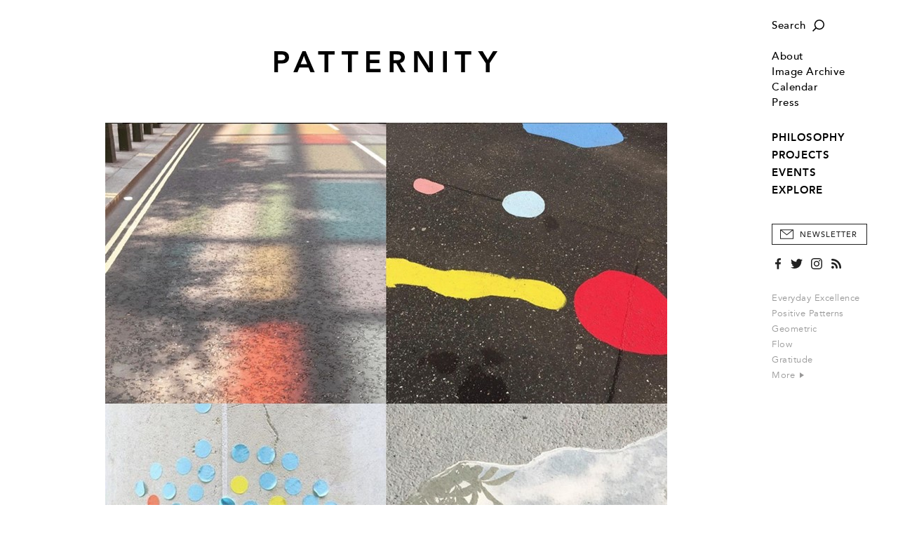

--- FILE ---
content_type: text/html; charset=utf-8
request_url: https://patternity.org/explore/index/primary-spots-and-reflections-community-inspiration/?parent=search_light&pointer=8
body_size: 7721
content:

<!DOCTYPE html>
<html xmlns="http://www.w3.org/1999/xhtml" lang="en-GB">
	<head>
		<title>PATTERNITY</title>
		<meta http-equiv="X-UA-Compatible" content="IE=edge"/>
		<meta name="format-detection" content="telephone=no"/>
		<meta name="viewport" content="width=device-width, initial-scale=1, shrink-to-fit=no">
		
		<!-- Search Engines -->
		<meta name="title" content="Primary spots and reflections Community Inspiration" />
		<meta name="description" content="We&#39;ve gathered some of our favourite #PATTERNITY submissions from around the globe. Starting with a polka pillar thanks to @makenewthingsandthinkaboutthem at @thephotographersgallery , to unusual coloured shadows thanks to @lfstorm . @amelia_graham_print found a Mir&#243; inspired playground, whilst..." />
		<meta name="keywords" content="Everyday Excellence,#PATTERNITY,Circle,Spot,Black,Refelect,Light,Shadow,Playground,Primary,Research,Community" />
		
		<!-- Twitter -->
		<meta name="twitter:card" content="summary" />
		<meta name="twitter:title" content="Primary spots and reflections Community Inspiration" />
		<meta name="twitter:description" content="We&#39;ve gathered some of our favourite #PATTERNITY submissions from around the globe. Starting with a polka pillar thanks to @makenewthingsandthinkaboutthem at @thephotographersgallery , to unusual..." />
		
		<!-- Open Graph (Facebook, etc.) -->
		<meta property="og:title" content="Primary spots and reflections Community Inspiration" />
		<meta property="og:type" content="article" />
		<meta property="og:url" content="https://patternity.org/explore/index/primary-spots-and-reflections-community-inspiration/?parent=search_light&amp;pointer=8" />
		<meta property="og:image" content="https://patternity.org/0f106af1-0bad-49d7-b5b2-a56db6951630/image/PATTERNITY_007 primary slodge.jpg" />
		<meta property="og:image:width" content="1000" />
		<meta property="og:image:height" content="1000" />
		<meta property="og:description" content="We&#39;ve gathered some of our favourite #PATTERNITY submissions from around the globe. Starting with a polka pillar thanks to @makenewthingsandthinkaboutthem at @thephotographersgallery , to unusual coloured shadows thanks to @lfstorm . @amelia_graham_print found a Mir&#243; inspired playground, whilst..." /> 
		
		<base href="https://patternity.org/"/>
		<script> var _baseHref='https://patternity.org/'; </script>
		<link rel="stylesheet" href="css/style.4.css?4"/>
		<link rel="canonical" href="https://patternity.org/explore/index/primary-spots-and-reflections-community-inspiration/" />	
		<script src="js/script.2.js?4"></script>
		
		<!-- Icon -->
		<link rel="icon" href="img/PatternityFavicon.svg"/>
		<link rel="mask-icon" href="img/PatternityFavicon.svg" color="#000000"/>
		<link rel="apple-touch-icon" href="img/apple-touch-icon.png"/>
		<meta name="theme-color" content="#ffffff"/>
		
		<!-- Global site tag (gtag.js) - Google Analytics -->
		<script async src="https://www.googletagmanager.com/gtag/js?id=UA-12728984-3"></script>
		<script>
		  window.dataLayer = window.dataLayer || [];
		  function gtag(){dataLayer.push(arguments);}
		  gtag('js', new Date());

		  gtag('config', 'UA-12728984-3');
		</script>
		
	</head>
	<body>
		<pre><span class="arrow"></span></pre>
		<div id="style"></div>
		<script> updateUI(); </script>
		<div class="search-box" id="searchBox">
			<form method="get" action="search/">
				<input type="text" name="q" onclick="Combo(this,event)" onkeyup="Combo(this,event,getOptions)" onblur="Combo(this); hideSearch();" autocomplete="off" placeholder="Type in your search term..."/>
				<button type="submit" onmousedown="this.form.submit();"></button>
			</form>
		</div>
		<a href="javascript:" onclick="showMenu()" id="menuButton" class="hamburger img"></a>
		<pre><a href="javascript:" class="hamburger img hover" style="position:relative"></a></pre>
		<a href="javascript:" onclick="showSearch()"id="searchButton" class="search-button img"></a>
		<pre><a href="javascript:" class="search-button img hover" style="position:relative"></a></pre>
		<div class="menu" id="menu" onmouseover="if(this.className.match(/open/gi)){ this.className='menu open'; }else{ this.className='menu'; }">
			<div class="margin">
				<div class="section search-section">
					<a href="javascript:" onclick="showSearch()" class="search img">Search</a>
					<pre><a href="javascript:" class="search img hover">Search</a></pre>
				</div>
				<div class="section">
					
						<!--<div class="login-section"><a href="account/">Login</a></div>-->
					
					<div class="item "><a href="about/">About</a></div>
					<div class="item "><a href="image-archive/">Image Archive</a></div>
					<div class="item "><a href="calendar/">Calendar</a></div>
					<!--<div><a href="https://patternityshop.org/" target="_new_shop">Shop</a></div>-->
					<div class="item "><a href="press/">Press</a></div>
					
				</div>
				<div class="section">
					<!--<span>Explore Our:</span>-->
					<div class="sections">
						
							<div class="item "><a href="./philosophy/">PHILOSOPHY</a></div>
						
							<div class="item "><a href="./projects/">PROJECTS</a></div>
						
							<div class="item "><a href="./events/">EVENTS</a></div>
						
							<div class="item "><a href="./explore/">EXPLORE</a></div>
						
					</div>
				</div>
				<button type="button" class="newsletter" onclick="showSubscribePopup()">Newsletter</button>
				<pre><button type="button" class="newsletter hover">Newsletter</button></pre>
				<div class="social">
					<a href="https://www.facebook.com/PATTERNITY" target="_new_facebook" class="facebook"></a>
					<pre><a href="https://www.facebook.com/PATTERNITY" target="_new_facebook" class="facebook hover"></a></pre>
					<a href="https://twitter.com/PATTERNITWEET" target="_new_twitter" class="twitter"></a>
					<pre><a href="https://twitter.com/PATTERNITWEET" target="_new_twitter" class="twitter hover"></a></pre>
					<a href="https://instagram.com/patternity" target="_new_instagram" class="instagram"></a>
					<pre><a href="https://instagram.com/patternity" target="_new_instagram" class="instagram hover"></a></pre>
					<a href="rss/" class="rss"></a>
					<pre><a href="rss/" class="rss hover"></a></pre>
				</div>
				<div class="section tags">
					
						<a href="search/?q=Everyday%20Excellence">Everyday Excellence</a><br/>
					
						<a href="search/?q=Positive%20Patterns">Positive Patterns</a><br/>
					
						<a href="search/?q=Geometric">Geometric</a><br/>
					
						<a href="search/?q=Flow">Flow</a><br/>
					
						<a href="search/?q=Gratitude">Gratitude</a><br/>
					
					<a href="keywords/">More&nbsp;<span class="arrow-graphic"></span></a>
				</div>
				<div class="copyright">
					<span>Copyright &copy; Patternity 2026</span><br/>
					<!--<a href="terms/">Terms and Conditions</a> &nbsp;|&nbsp; <a href="privacy/">Privacy Policy</a><br/>-->
					Site designed by <a href="http://www.atworkportfolio.co.uk" target="_new_atworkportfolio">Atwork</a>
				</div>
			</div>
		</div>
		<div class="page">
			<div class="head" id="head">
				<a href="javascript:" onclick="showMenu()" class="hamburger-mobile img"></a>
				<pre><a href="javascript:" class="hamburger-mobile img hover" style="position:relative"></a></pre>
				<a href="./" class="logo img"></a>
				<a href="javascript:" onclick="showSearch()" class="search-button-mobile img"></a>
				<pre><a href="javascript:" class="search-button-mobile img hover" style="position:relative"></a></pre>
			</div>
<div class="body Editorial">
	<div class="Image large"><div class="centred"><img src="0f106af1-0bad-49d7-b5b2-a56db6951630/image/PATTERNITY_007%20primary%20slodge.jpg?width=1440&max-width=1440&max-height=801"/></div></div><div class="Type">COMMUNITY</div><div class="Heading"><h1>Primary Colours and Subtle Reflections from our Community</h1></div><div class="Text p"><div>We've gathered some of our favourite #PATTERNITY submissions from around the globe. Starting with a polka pillar<span>&nbsp;thanks to&nbsp;</span><span id="docs-internal-guid-05e6b772-a1b4-d517-9bc4-924b0372aa5f"><a href="https://www.instagram.com/makenewthingsandthinkaboutthem/" target="_new639048169620040160">@makenewthingsandthinkaboutthem</a>&nbsp;at&nbsp;<a href="https://www.instagram.com/thephotographersgallery/" target="_new639048169620040160">@thephotographersgallery</a>, to unusual coloured shadows thanks to&nbsp;</span><a href="https://www.instagram.com/lfstorm/" target="_new639048169620040160">@lfstorm</a><span>.&nbsp;</span><a href="https://www.instagram.com/amelia_graham_print/" target="_new639048169620040160">@amelia_graham_print</a><span>&nbsp;found a Miró inspired playground, whilst &nbsp;</span><a href="https://www.instagram.com/baptistevirgile/" target="_new639048169620040160">@baptistevirgile</a><span>&nbsp;found a corrugated city scape in&nbsp;</span><span>in&nbsp;Ivry-sur-Seine, Paris. Thanks to&nbsp;</span><a href="https://www.instagram.com/plant_joy/" target="_new639048169620040160">@plant_joy</a><span>&nbsp;and&nbsp;</span><a href="https://www.instagram.com/foodoflove.london/" target="_new639048169620040160">@foodoflove.london</a><span>&nbsp;for the spotted begonia and puddle!</span></div></div>	
		<div class="Row">
			<div class="content">
				<div class="image"><div class="align"><img src="7adaa514-1484-412e-9c03-846e86e087ef/image/patternity%20164.png?width=598&height=598"/></div></div><div class="image"><div class="align"><img src="bfabe99b-2bb9-41c4-b79a-6837359e7c00/image/patternity%20132.png?width=598&height=598"/></div></div>
			</div>
			
		</div>
		<div class="Signoff p"><i><span id="docs-internal-guid-7408c642-d1a3-2315-d6c8-5ae8c530afa3">Share your everyday excellence using<a href="https://www.instagram.com/explore/tags/patternity/" target="_new639048169620196411"> #PATTERNITY</a></span></i></div>
			
			<div class="navigation-container">
				<table cellpadding="0" cellspacing="0" class="navigation">
					<tr>
						<td class="share"><script type="text/javascript" src="//s7.addthis.com/js/300/addthis_widget.js#pubid=ra-5572ebfb4cc257a4" async="async"></script>
<a class="addthis_button_compact"><span>+ SHARE&nbsp;</span></a>
</td>
						<td class="keywords keywords-main">
							
								<label>Related Keywords:</label>
								<span><a href="search/?q=Everyday%20Excellence">Everyday Excellence</a>,</span> <span><a href="search/?q=#PATTERNITY">#PATTERNITY</a>,</span> <span><a href="search/?q=Circle">Circle</a>,</span> <span><a href="search/?q=Spot">Spot</a>,</span> <span><a href="search/?q=Black">Black</a>,</span> <span><a href="search/?q=Refelect">Refelect</a></span> 
						</td>
						
					</tr>
					
						<tr class="keywords-alt">
							<td colspan="2" class="keywords">
								<label>Related Keywords:</label>
							</td>
						</tr>
						<tr class="keywords-alt">
							<td colspan="2" class="keywords">
								<a href="search/?q=Everyday%20Excellence">Everyday Excellence</a>,&nbsp;<a href="search/?q=#PATTERNITY">#PATTERNITY</a>,&nbsp;<a href="search/?q=Circle">Circle</a>,&nbsp;<a href="search/?q=Spot">Spot</a>,&nbsp;<a href="search/?q=Black">Black</a>,&nbsp;<a href="search/?q=Refelect">Refelect</a>
							</td>
						</tr>
					
				</table>
			</div>
			<div class="clear"></div>
			
			
			<div class="related">
				<div class="divider"><label>Related</label></div>
				<div class="shortcuts">
					
							<div class="shortcut">
								<a href="./explore/index/high-and-low-community-inspiration/"  class="image img" style="background-image:url('https://patternity.org/e540f7d5-7d3a-4342-af5f-f5bd177e3500/image/PATTERNITY_008 roofs and tiles.jpg?width=323&height=323')"><img src="img/1-1.png"/></a>
								<div class="heading"><a href="./explore/index/high-and-low-community-inspiration/" >High and Low Community Inspiration</a></div>
							</div>
							
							<div class="shortcut">
								<a href="./events/past-upcoming-events/simple-shapes-printing-workshops/"  class="image img" style="background-image:url('https://patternity.org/3fd5767e-fa65-4b90-9264-41756ab4885b/image/PATTERNITY_Event-cover-image5.jpg?width=323&height=323')"><img src="img/1-1.png"/></a>
								<div class="heading"><a href="./events/past-upcoming-events/simple-shapes-printing-workshops/" >Simple Shapes Printing Workshops</a></div>
							</div>
							<span class="clear-2"></span>
							<div class="shortcut">
								<a href="./projects/explore-our-studio-projects/macro-micro-a-multi-platform-clarks-originals-collaboration/"  class="image img" style="background-image:url('https://patternity.org/a925f6ad-700a-43a2-be93-98ae95be1f94/image/Patternity_project_thumb_2.jpg?width=323&height=323')"><img src="img/1-1.png"/></a>
								<div class="heading"><a href="./projects/explore-our-studio-projects/macro-micro-a-multi-platform-clarks-originals-collaboration/" >Macro + Micro: A Multi-Platform...</a></div>
							</div>
							
							<div class="shortcut">
								<a href="./projects/explore-our-studio-projects/conscious-pattern-an-ethical-knitwear-collection-with-chinti-parker/"  class="image img" style="background-image:url('https://patternity.org/65e90122-9d30-42a5-9d79-5c56a01656f2/image/PATTERNITY_Conscious-pattern-collection-cover.jpg?width=323&height=323')"><img src="img/1-1.png"/></a>
								<div class="heading"><a href="./projects/explore-our-studio-projects/conscious-pattern-an-ethical-knitwear-collection-with-chinti-parker/" >Conscious Pattern: An Ethical...</a></div>
							</div>
							<span class="clear-2"></span>
				</div>
			</div>
			
	<script> 
	
		postLoad();
		Index.loadImages();
		
	</script>
</div>
			<div class="foot">
				<div>
					<a href="./" class="logo"></a>
					<div class="contact">
						<a href="mailto:studio@patternity.org">studio@patternity.org</a><br/>
						<span>&nbsp;</span>
					</div>
					<div class="session" style="visibility:hidden">
						
							<a href="account/">Login</a><br/>
							<a class="disabled">My Account</a>
						
					</div>
					<button class="newsletter" onclick="showSubscribePopup()">Sign Up to Newsletter</button>
					<pre><button class="newsletter hover">Sign Up to Newsletter</button></pre>
				</div>
				<div class="clear"></div>
				<div>
					<div class="copyright">
						Copyright &copy; Patternity 2026 &nbsp;|&nbsp; <!--<a href="terms/">Terms and Conditions</a> &nbsp;|&nbsp; <a href="privacy/">Privacy Policy</a> &nbsp;|&nbsp; -->Site designed by <a href="http://www.atworkportfolio.co.uk" target="_new_atworkportfolio">Atwork</a>
					</div>
					<div class="social">
						<a href="https://www.facebook.com/PATTERNITY" target="_new_facebook" class="facebook"></a>
						<pre><a href="https://www.facebook.com/PATTERNITY" target="_new_facebook" class="facebook hover"></a></pre>
						<a href="https://twitter.com/PATTERNITWEET" target="_new_twitter" class="twitter"></a>
						<pre><a href="https://twitter.com/PATTERNITWEET" target="_new_twitter" class="twitter hover"></a></pre>
						<a href="https://instagram.com/patternity" target="_new_instagram" class="instagram"></a>
						<pre><a href="https://instagram.com/patternity" target="_new_instagram" class="instagram hover"></a></pre>
						<a href="rss/" class="rss"></a>
						<pre><a href="rss/" class="rss hover"></a></pre>
					</div>
				</div>
				<div class="clear"></div>
			</div>
			
		</div>
		<div onclick="hideMenu()" class="menu-close" id="close"></div>
		
		<style>
			
			.subscribe-popup{
			
				position:fixed;
				top:0px;
				left:0px;
				width:100%;
				height:100%;
				background-color:rgba(255,255,255,0.9);
				z-index:9;
				display:none;
				box-sizing:border-box;
				
			}
			
			.subscribe-popup-centre{
			
				display:table-cell;
				text-align:center;
				vertical-align:middle;
				padding:18px;
			
			}
			
			.subscribe-popup-dialog{
			
				display:inline-table;
				width:100%;
				min-height:508px;
				max-width:750px;
				box-sizing:border-box;
				background-color:#fff;
				box-shadow:2px 2px 6px 0px rgba(0,0,0,0.1);
				position:relative;
			
			}
			
			.subscribe-popup-image{
			
				display:table-cell;
				width:50%;
				background-position:center center;
				background-size:cover;
			
			}
			
			.subscribe-popup-text{
			
				display:table-cell;
				vertical-align:top;
				box-sizing:border-box;
				padding:46px 22px 0px 28px;
				text-align:left;
				
			}
			
			.subscribe-popup-text h2{ margin-bottom:25px; }
			
			.subscribe-popup-text h2,.subscribe-popup-text h2 div{
			
				font-family:'Avenir Heavy',sans-serif;
				font-size:15pt;
				letter-spacing:1px;
				line-height:24px;
				
			}
			
			.subscribe-popup input[type=text]{
			
				margin-bottom:25px;
				border:1px solid #999;
				width:100%;
				box-sizing:border-box;
				color:#000;
				height:40px;
				padding:1px 12px 0px 12px;
				font-family:'Avenir Book',sans-serif;
				letter-spacing:0.02em;
			
			}
			
			.subscribe-popup input::placeholder{ color:#333; font-size:8.5pt; text-transform:uppercase; letter-spacing:0.5px; }
			.subscribe-popup input::-ms-input-placeholder{ color:#333; font-size:8.5pt; text-transform:uppercase; letter-spacing:0.5px; }
			.subscribe-popup input::-moz-placeholder{ color:#333; font-size:8.5pt; text-transform:uppercase; letter-spacing:0.5px; }
			.subscribe-popup input.error::placeholder{ color:#f00000; }
			.subscribe-popup input.error::-ms-input-placeholder{ color:#f00000; }
			.subscribe-popup input.error::-moz-placeholder{ color:#f00000; }
			
			.subscribe-popup-checkbox{ margin-bottom:25px; }
			
			.subscribe-popup-checkbox input[type=checkbox]{
			
				width:17px;
				height:17px;
				border:1px solid #999;
				border-radius:0px;
				margin:0px 9px 0px 0px;
				vertical-align:middle;
				cursor:pointer;
			
			}
			
			.subscribe-popup-checkbox span{
			
				display:inline-block;
				vertical-align:middle;
				color:#999;
				font-size:8.5pt;
				letter-spacing:0px;
				cursor:pointer;
			
			}
			
			.subscribe-popup input.error,.subscribe-popup-checkbox.error input[type=checkbox]{ 
			
				color:#f00000; 
				border:1px solid #f00000;
				
			}
			
			.subscribe-popup-checkbox.error span{ color:#f00000; }
			
			.subscribe-popup-privacy{
			
				font-family:'BaskervilleMTStd-Regular',serif;
				font-size:10.5pt;
				letter-spacing:0px;
				margin-bottom:35px;
				line-height:18px;
			
			}
			
			.subscribe-popup-privacy a[href],.subscribe-popup-privacy a[href]:hover{
			
				color:#000;
				text-decoration:underline;
				text-underline-position:under;
				text-underline-offset:0.21em;
			
			}
			
			.subscribe-popup button{
			
				width:100%;
				border:1px solid #000;
				background-color:#000;
				color:#fff;
				height:40px;
				text-align:center;
				box-sizing:border-box;
				margin:0px;
				font-size:8.5pt!important;
			
			}
			
			.subscribe-popup-close-button{ display:none; }
			
			.subscribe-popup button:hover{ background-color:#323232; }
			
			.subscribe-popup-close{
			
				position:absolute;
				top:12px;
				right:12px;
				display:block;
				width:20px;
				height:20px;
				background-image:url(img/OverlayX_Black.svg);
				background-position:center center;
				background-repeat:no-repeat;
				background-size:10px 10px;
				
			}
			
			@media (max-width:767px){
			
				.subscribe-popup-dialog{ max-width:375px; }
			
				.subscribe-popup-image{ display:none; }
				
				.subscribe-popup-text{ 
				
					padding-left:18px;
					padding-right:18px;
				
				}
			
			
			}
		
		</style>
		<script>
			
			function showSubscribePopup(){
			
				var form=document.querySelector(".subscribe-popup form");
				form.email.value="";
				form.first_name.value="";
				form.surname.value="";
				form.confirmed.checked=false;
				
				subscribePopupClearInputError(form.email);
				subscribePopupClearInputError(form.first_name);
				subscribePopupClearInputError(form.surname);
				subscribePopupClearInputError(form.confirmed.parentNode);
				
				document.querySelector(".subscribe-popup").style.display="table";
				
				form.style.display="block";
				form.parentNode.querySelectorAll("h2")[0].style.display="block";
				form.parentNode.querySelectorAll("h2")[1].style.display="none";
				form.parentNode.querySelectorAll("button")[1].style.display="none";
				
				try{ document.body.style.overflowY="hidden"; }catch(e){ }
				try{ document.documentElement.style.overflowY="hidden"; }catch(e){ }
				try{ document.body.addEventListener("touchmove",cancelSubscribePopupTouchMove,{ passive:false }); }catch(e){ }
				try{ document.documentElement.addEventListener("touchmove",cancelSubscribePopupTouchMove,{ passive:false }); }catch(e){ }
				
			}
			
			function cancelSubscribePopupTouchMove(event){
			
				var element=document.querySelector(".subscribe-popup");
				if(event.target!=element&&!element.contains(event.target)){
					
					event.stopPropagation();
					event.preventDefault();
					return false;

				}	
			}
			
			function hideSubscribePopup(){
			
				document.querySelector(".subscribe-popup").style.display="none";
				
				document.body.style.overflowY="auto";
				document.body.removeEventListener("touchmove",menu_touchMove,{ passive:false });
			
			}
			
			function subscribePopupSetInputError(input){
			
				input.className=input.className.replace(/ error/gi,"")+" error";
				input.addEventListener("focus",input._focus=subscribePopupClearInputError.bind(null,input));
				input.addEventListener("click",input._click=subscribePopupClearInputError.bind(null,input));
			
			}
			
			function subscribePopupClearInputError(input){
			
				input.className=input.className.replace(/ error/gi,"");
				input.removeEventListener("focus",input._focus);
				input.removeEventListener("click",input._click);
			
			}
			
			function submitSubscribeForm(form){
			
				try{
					
					if(!form.email.value.trim())
						subscribePopupSetInputError(form.email);
					if(!form.first_name.value.trim())
						subscribePopupSetInputError(form.first_name);
					if(!form.surname.value.trim())
						subscribePopupSetInputError(form.surname);
					if(!form.confirmed.checked)
						subscribePopupSetInputError(form.confirmed.parentNode);
					
					if(!form.querySelector(".error")){	
						
						var request=new XMLHttpRequest();
						request.open("post",_baseHref+"subscribe.aspx",true);
						request.addEventListener("load",function(){
						
							if(this.status==200){
							
								console.log.call(console,this.status,this.responseText);
								
								form.style.display="none";
								form.parentNode.querySelectorAll("h2")[0].style.display="none";
								form.parentNode.querySelectorAll("h2")[1].style.display="block";
								form.parentNode.querySelectorAll("button")[1].style.display="block";
							
							}
							else
								console.warn.call(console,this.status,this.responseText);
						
						});
						
						var data=new FormData();
						data.append("email",form.email.value);
						data.append("first_name",form.first_name.value);
						data.append("surname",form.surname.value);
						
						request.send(data);
						
					}
				}
				catch(e){
					
					console.error(e);
				
				}
			
				return false;
			
			}
		
		</script>
		<div class="subscribe-popup">
			<div class="subscribe-popup-centre">
				<div class="subscribe-popup-dialog">
					
						<div class="subscribe-popup-image" style="background-image:url('175599f4-891a-4706-8b77-dc4a99706c2d/image/PATTERNITY_SelectedImage.jpg?max-width=1024&max-height=1024')"></div>
					
					<div class="subscribe-popup-text">
						<h2><div>STAY UP TO DATE WITH THE&nbsp;<span>PATTERNITY POST</span></div></h2>
						<h2 style="display:none">THANK YOU FOR SIGNING UP TO OUR NEWSLETTER</h2>
						<form onsubmit="return submitSubscribeForm(this)">
							<input type="text" name="email" placeholder="EMAIL ADDRESS*" autocomplete="off"/>
							<input type="text" name="first_name" placeholder="FIRST NAME" autocomplete="off"/>
							<input type="text" name="surname" placeholder="SURNAME" autocomplete="off"/>
							<div class="subscribe-popup-checkbox">
								<input type="checkbox" name="confirmed" value="1"/><span onclick="this.parentNode.querySelector('input').checked=(!this.parentNode.querySelector('input').checked)">I would like to receive communications from Patternity</span>
							</div>
							<div class="subscribe-popup-privacy">For more information about our privacy practices please read our <a href="privacy/" target="_privacy">Privacy Policy</a>.</div>
							<button type="submit">Subscribe</button>
						</form>
						<button type="button" onclick="hideSubscribePopup()" style="display:none">Close</button>
					</div>
					<a href="javascript:" onclick="hideSubscribePopup()" class="subscribe-popup-close"></a>
				</div>
			</div>
		</div>
		
	</body>
</html>